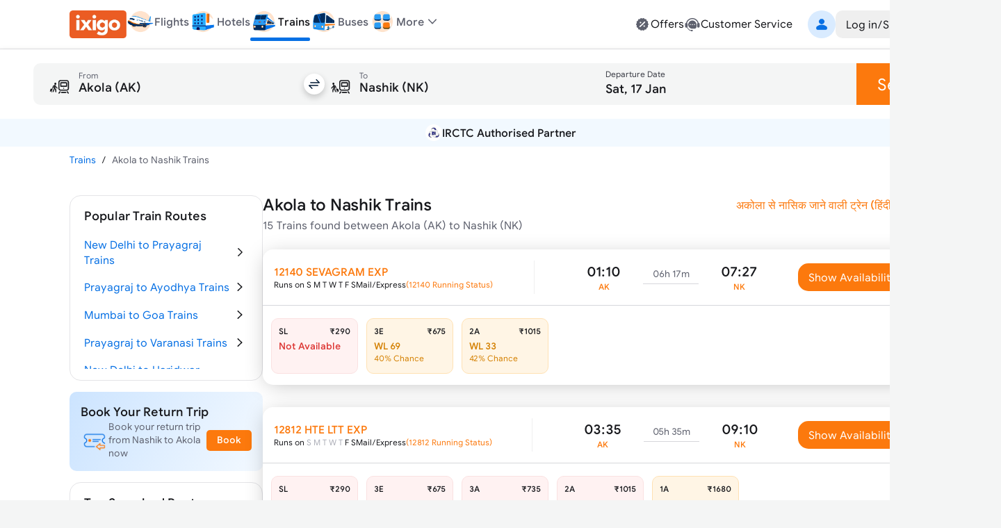

--- FILE ---
content_type: application/javascript
request_url: https://edge.ixigo.com/st/rail/_next/static/chunks/6307-c8f109220e4216c8.js
body_size: 17571
content:
"use strict";(self.webpackChunk_N_E=self.webpackChunk_N_E||[]).push([[6307],{8862:function(e,t,n){n.r(t),n.d(t,{default:function(){return c}});var i=n(28578),r=n(57437),a=n(2265),o=n(6083),l=n(97074),s=n(27229),c=function(e){var t=e.children,n=e.disabled,c=e.onChange,d=e.expanded,u=e.defaultExpanded,m=e.className,f=(0,a.useRef)(null!=d).current,v=(0,a.useState)(f?d:u),p=v[0],h=v[1],x=a.Children.toArray(t),g=x[0],b=x.slice(1),y=f?d:p,w=function(){f||h(function(e){return!e}),c&&c(!y)},N=(0,a.useMemo)(function(){return{expanded:y,toggle:w,disabled:n}},[y,c,n]),C=(0,o.c)("border-b border-tertiary last-of-type:border-b-transparent",m);return(0,r.jsxs)("div",(0,i.a)({className:C},{children:[(0,r.jsx)(l.A.Provider,(0,i.a)({value:N},{children:g})),(0,r.jsx)(s.Z,(0,i.a)({in:y,appear:!1},{children:b}))]}))};c.displayName="Accordion"},48089:function(e,t,n){n.r(t),n.d(t,{default:function(){return o}});var i=n(28578),r=n(57437),a=n(6083),o=function(e){var t=e.children,n=e.className,o=(0,i._)(e,["children","className"]),l=(0,a.c)("pt-5 pb-15",n);return(0,r.jsx)("div",(0,i.a)({className:l},o,{children:t}))}},97074:function(e,t,n){n.d(t,{A:function(){return i}});var i=n(2265).createContext({})},45228:function(e,t,n){n.r(t),n.d(t,{AccordionHead:function(){return s},default:function(){return s}});var i=n(28578),r=n(57437),a=n(2265),o=n(6083),l=n(97074),s=function(e){var t=e.children,n=e.className,s=e.expandIcon,c=(0,i._)(e,["children","className","expandIcon"]),d=a.useContext(l.A),u=d.expanded,m=d.toggle,f=d.disabled,v=(0,o.c)("py-10 gap-10 flex items-center min-h-[44px] h6 font-medium",!f&&"cursor-pointer xl:hover:bg-primary-over",n),p=(0,o.c)("transition-transform duration-150 justify-end",u?"rotate-180":"");return(0,r.jsxs)("div",(0,i.a)({className:v},c,{onClick:!f&&m},{children:[(0,r.jsx)("div",(0,i.a)({className:"flex-grow"},{children:t})),s&&(0,r.jsx)("div",(0,i.a)({className:p},{children:s}))]}))}},6348:function(e,t,n){n.d(t,{o:function(){return d}});var i=n(28578),r=n(57437),a=n(6083),o=n(2265),l=n(66333),s=n(30678),c=n(78418),d=o.forwardRef(function(e,t){var n=e.chipContent,o=e.className,d=e.icon,u=e.label,m=e.selected,f=e.showLabel,v=e.variant,p=(0,i._)(e,["chipContent","className","icon","label","selected","showLabel","variant"]),h=["soft","moderate","solid"].map(function(e){return(0,c.Rs)({variant:e,color:"brand",border:!0})}),x=h[0],g=h[1],b=h[2],y=(0,a.c)("flex flex-col items-center justify-center w-full","slim"!==v&&x.bg),w="px-20 py-5 mx-auto rounded-20",N=g.bg,C=x.color,j="h-1 w-[50px] rounded-b-[4px]",k=b.bg,T="flex absolute border-2 rounded-10",R=x.border,z=!1,I=!1;switch(v){case"fill":y+=" gap-0.5 px-0 pt-[11px] pb-[14px]",m&&(z=!0);break;case"slim":y+=" gap-[3px] px-0 pb-10",C="text-primary",R="border-inverse",m&&(I=!0)}return m||(N="",C="text-secondary"),""===n?T+=" -top-1 -right-1":T+=" bottom-[calc(50%-1px)] left-1/2",(0,r.jsxs)("div",(0,i.a)({className:(0,a.c)(y,o),ref:t},p,{children:[(0,r.jsx)("div",{className:I?(0,a.c)(j,k):j}),(0,r.jsx)("div",(0,i.a)({className:z?(0,a.c)(w,N):w},{children:(0,r.jsxs)("div",(0,i.a)({className:(0,a.c)("flex relative w-6 h-6 items-center justify-center",C)},{children:[(n||""===n)&&(0,r.jsx)(l.default,(0,i.a)({color:"critical",size:"sm",className:(0,a.c)(T,R),clickable:!1},{children:n})),d]}))})),f&&(0,r.jsx)(s.default,(0,i.a)({variant:"body-xs",className:(0,a.c)("font-500",C)},{children:u}))]}))});d.displayName="BottomNavigationItem"},17100:function(e,t,n){n.d(t,{K:function(){return s},o:function(){return l.o}});var i=n(28578),r=n(57437),a=n(2265),o=n(6083),l=n(6348),s=a.forwardRef(function(e,t){var n=e.children,l=e.className,s=e.onChange,c=e.showLabels,d=void 0===c||c,u=e.value,m=e.variant,f=void 0===m?"fill":m,v=(0,i._)(e,["children","className","onChange","showLabels","value","variant"]);return(0,r.jsx)("div",(0,i.a)({className:(0,o.c)("flex items-center",l),ref:t},v,{children:a.Children.map(n,function(e,t){if(!a.isValidElement(e))return null;var n=void 0===e.props.value?t:e.props.value,i=n===u;return a.cloneElement(e,{variant:f,selected:i,showLabel:void 0!==e.props.showLabel?e.props.showLabel:d,value:n,onClick:i?function(){return{}}:function(e){return s(e,n)}})})}))});s.displayName="BottomNavigation"},35313:function(e,t,n){n.r(t),n.d(t,{Carousel:function(){return u},CarouselItem:function(){return d}});var i=n(28578),r=n(57437),a=n(2265),o=n(6083);function l(e){var t=e.slides,n=e.activeSlide,l=e.onChange,s=e.className,c=(0,a.useState)(0),d=c[0],u=c[1];return(0,a.useEffect)(function(){n>2&&n<a.Children.count(t)-2?u((n-2)*10):n<=2?u(0):0!==d&&u(d)},[d,n]),(0,r.jsx)("div",(0,i.a)({className:"absolute w-[50px] mt-4 overflow-hidden ".concat(s)},{children:(0,r.jsx)("div",(0,i.a)({className:"flex items-center gap-5 will-change-transform transform transition duration-350 ease-cubic-bezier",style:{transform:"translate(-".concat(d,"px, 0px)")}},{children:a.Children.map(t,function(e,t){var i=n===t,a=(0,o.c)(i?"text-selection border-current bg-current rounded-10 h-[7px] w-[7px]":"bg-contrast rounded-10 h-5 w-5");return(0,r.jsx)("div",{className:"cursor-pointer focus:outline-none z-10 shrink-0 ".concat(a),onClick:function(){return l(t)}})})}))}))}function s(e){var t=e.slides,n=e.activeSlide,o=e.onChange,l=e.className;return(0,r.jsx)("div",(0,i.a)({className:"flex justify-center bg-contrast rounded-xl w-40 h-5  mt-4 p-0 order-4 ".concat(l)},{children:a.Children.map(t,function(e,t){return(0,r.jsx)("div",{className:"w-10 rounded-full cursor-pointer ".concat(n===t?"bg-selection-solid shrink-0":""),onClick:function(){return o(t)}},t)})}))}function c(e){var t=e.slides,n=e.type,o=e.scrollProgress,c=e.onChange,d=e.indicatorsClass,u=Math.floor(a.Children.count(t)*o/101);return(0,r.jsx)("div",(0,i.a)({className:"flex justify-center"},{children:"dot"===n?(0,r.jsx)(l,{slides:t,activeSlide:u,onChange:c,className:d}):(0,r.jsx)(s,{slides:t,activeSlide:u,onChange:c,className:d})}))}function d(e){var t=e.className,n=e.scrollSnapAlign,a=e.children;return(0,r.jsx)("div",(0,i.a)({className:"shrink-0 overflow-hidden rounded-xl ".concat(void 0===t?"":t),style:{scrollSnapAlign:n}},{children:a}))}function u(e){var t,n,l,s,d,u,m,f,v,p,h,x,g,b=e.buttonControls,y=e.nextControlIcon,w=e.prevControlIcon,N=e.indicatorsType,C=void 0!==N&&N,j=e.autoPlayDuration,k=e.className,T=e.scrollSnapAlign,R=void 0===T?"start":T,z=e.stopAutoPlayOnHover,I=e.gap,E=e.indicatorsClass,S=e.children,P=(n=(t={autoPlayDuration:j,stopAutoPlayOnHover:void 0!==z&&z}).stopAutoPlayOnHover,l=t.autoPlayDuration,s=(0,a.useRef)(null),d=(0,a.useRef)(null),m=(u=(0,a.useState)(0))[0],f=u[1],p=(v=(0,a.useState)(!0))[0],h=v[1],x=function(){var e=s.current;if(e){var t=e.scrollLeft,n=e.scrollWidth-e.clientWidth;return 0===t?f(0):t>n?f(100):void f(t/n*100)}},g=function(){var e=s.current;e&&(e.scrollLeft<=e.scrollWidth-e.clientWidth-100?e.scrollBy({left:e.clientWidth,top:0,behavior:"smooth"}):e.scrollTo(0,0))},(0,a.useEffect)(function(){var e=s.current;e&&e.addEventListener("scroll",x);var t=function(){return h(!1)},i=function(){return h(!0)},r=n?["touchstart","touchend","mouseenter","mouseleave"]:[],a=[t,i,t,i],o=d.current||e;return n&&r.forEach(function(e,t){o.addEventListener(e,a[t])}),function(){e&&e.removeEventListener("scroll",x),r.forEach(function(e,t){o.removeEventListener(e,a[t])})}},[n]),(0,a.useEffect)(function(){if(l>0&&p){var e=setInterval(function(){g()},l);return function(){return clearInterval(e)}}},[p,l]),{rootRef:d,carouselContainerRef:s,scrollToLeft:function(e){e.preventDefault();var t=s.current;t&&t.scrollBy({left:-t.clientWidth,top:0,behavior:"smooth"})},scrollToRight:function(e){e.preventDefault();var t=s.current;t&&t.scrollBy({left:t.clientWidth,top:0,behavior:"smooth"})},scrollProgress:m,onIndicatorClick:function(e){var t=s.current.offsetWidth;s.current.scrollLeft=e*t}}),A=P.carouselContainerRef,L=P.rootRef,_=P.scrollToLeft,D=P.scrollToRight,M=P.scrollProgress,Z=P.onIndicatorClick,O=function(e){var t=(0,o.c)("flex order-1 mx-5 bg-transparent focus:outline-none absolute top-1/2 -translate-y-1/2",e?"left-0":"right-0","flex order-2 mx-5 bg-transparent focus:outline-none cursor-pointer");return(0,r.jsx)("button",(0,i.a)({className:t,onClick:e?_:D},{children:e?w:y}))};return(0,r.jsxs)("div",(0,i.a)({className:"relative w-full my-auto mx-0",ref:L},{children:[(0,r.jsx)("div",(0,i.a)({className:"flex order-3 overflow-x-auto overscroll-x-contain snap-x snap-mandatory scroll-smooth no-scrollbar ".concat(void 0===k?"":k),ref:A,style:{gap:void 0===I?"20px":I}},{children:a.Children.map(S,function(e){return(0,a.isValidElement)(e)?(0,a.cloneElement)(e,{scrollSnapAlign:R}):null})})),b?(0,r.jsxs)(a.Fragment,{children:[0!==M&&O(!0),100!==M&&O(!1)]}):"",C?(0,r.jsx)(c,{type:C,slides:S,scrollProgress:M,onChange:function(e){return Z(e)},indicatorsClass:void 0===E?"":E}):""]}))}},21844:function(e,t,n){n.d(t,{Z:function(){return c}});var i=n(28578),r=n(57437),a=n(6083),o=n(2265),l=n(85324),s=n(78418),c=o.forwardRef(function(e,t){var n=e.as,o=e.overlay,c=e.disabled,u=e.name,m=e.required,f=e.readOnly,v=e.value,p=e.id,h=e.checked,x=e.defaultChecked,g=e.onChange,b=e.className,y=e.indeterminate,w=(0,i._)(e,["as","overlay","disabled","name","required","readOnly","value","id","checked","defaultChecked","onChange","className","indeterminate"]),N=s.TP.solid.selection,C=(0,l.u)({controlled:h,default:!!x}),j=C[0],k=C[1],T=y||j,R=(0,a.c)(!c&&(T?[N.hoverBg,N.color]:"hover:bg-primary-over"),!T&&"border",T?c?"bg-disabled text-disabled":N.bg:c?"border-disabled":"border-primary"),z=(0,a.c)(!o&&"relative","shrink-0 inline-flex items-center justify-center w-20 h-20 rounded",R,c&&"pointer-events-none",b);return(0,r.jsxs)(void 0===n?"span":n,(0,i.a)({className:z,ref:t},w,{children:[(0,r.jsx)("input",{disabled:c,id:p,type:"checkbox",className:"absolute opacity-0 w-full h-full inset-0 cursor-pointer",checked:j,defaultChecked:x,onChange:function(e){k(e.target.checked),g&&g(e)},value:v,name:u,required:m,readOnly:f}),T?(0,r.jsx)(d,{indeterminate:y}):null]}))});function d(e){var t=e.indeterminate;return(0,r.jsx)("svg",(0,i.a)({viewBox:"0 0 24 24",width:"1em",height:"1em",fill:"currentColor",className:"inline-block text-xl",xmlns:"http://www.w3.org/2000/svg"},{children:(0,r.jsx)("path",{fillRule:"evenodd",clipRule:"evenodd",d:t?"M6 12C6 11.4477 6.39175 11 6.875 11H17.125C17.6082 11 18 11.4477 18 12C18 12.5523 17.6082 13 17.125 13H6.875C6.39175 13 6 12.5523 6 12Z":"M17.7447 8.01068C18.0862 8.35715 18.0849 8.91765 17.742 9.26259L11.3148 15.8954C11.0545 16.1561 10.8362 16.25 10.6054 16.25C10.3746 16.25 10.179 16.1805 9.89432 15.8954L6.1731 11.7543C5.88436 11.362 5.96514 10.8075 6.35353 10.5158C6.74191 10.2241 7.29083 10.3057 7.57957 10.698L10.6054 14.0539L16.5055 8.00789C16.8484 7.66295 17.4033 7.6642 17.7447 8.01068Z"})}))}},59361:function(e,t,n){n.d(t,{D:function(){return o}});var i=n(28578),r=n(57437),a=n(6083);function o(e){var t=e.size,n=void 0===t?70:t,o=e.value,l=e.thickness,s=void 0===l?5:l,c=e.spin,d=e.className,u=e.slotProps,m=e.children,f=e.classes,v=e.spinDirection,p="clockwise"===(void 0===v?"clockwise":v),h=n/2,x=h-s,g=2*Math.PI*x,b=((100-Math.min(Math.max(Math.abs(void 0===o?30:o),0),100)*(p?1:-1))/100*g).toFixed(3),y=u||{},w=y.svg,N=y.progress,C=y.track,j=(0,a.c)("relative flex justify-center",void 0===d?"":d),k=(0,a.c)("-rotate-90",null==f?void 0:f.svg,null==w?void 0:w.className),T=(0,a.c)(null==f?void 0:f.track,null==C?void 0:C.className),R=(0,a.c)("stroke-current transition-all ease-linear",void 0!==c&&c?"animate-spin origin-center":"",null==f?void 0:f.progress,null==N?void 0:N.className);return(0,r.jsxs)("div",(0,i.a)({className:j},{children:[(0,r.jsxs)("svg",(0,i.a)({className:k,style:{width:n,height:n}},null==u?void 0:u.svg,{"data-testid":"circularProgress"},{children:[(0,r.jsx)("circle",(0,i.a)({cx:h,cy:h,fill:"transparent",r:x,stroke:"rgb(var(--border-secondary) / 1)",className:T,strokeWidth:s,"data-testid":"track"},null==u?void 0:u.track)),(0,r.jsx)("circle",(0,i.a)({className:R,cx:h,cy:h,fill:"transparent",r:x,strokeWidth:s,strokeDasharray:g,strokeDashoffset:b,strokeLinecap:"round","data-testid":"progress",style:{animationDirection:p?"":"reverse"}},null==u?void 0:u.progress))]})),(0,r.jsx)("div",(0,i.a)({className:"absolute flex justify-center items-center inset-0"},{children:m}))]}))}},27229:function(e,t,n){n.d(t,{Z:function(){return u}});var i=n(28578),r=n(57437),a=n(2265),o=n(77789),l=n(65663),s=n(6083);function c(e){if(!e)return 0;var t=e/36;return Math.round((4+15*Math.pow(t,.25)+t/5)*10)}function d(e,t){var n,i;return"auto"===e||null===e?300:"number"==typeof e?e:[o.d0,o.cn].includes(t)?null!==(n=e.enter)&&void 0!==n?n:300:null!==(i=e.exit)&&void 0!==i?i:300}var u=a.forwardRef(function(e,t){var n,u=e.collapsedSize,m=void 0===u?"0px":u,f=e.timeout,v=void 0===f?"auto":f,p=e.children,h=e.orientation,x=e.onEnter,g=e.onEntering,b=e.onExiting,y=e.onEntered,w=e.onExit,N=e.addEndListener,C=(0,i._)(e,["collapsedSize","timeout","children","orientation","onEnter","onEntering","onExiting","onEntered","onExit","addEndListener"]),j=(0,a.useRef)(),k=(0,l.u)(t,j),T=(0,a.useRef)(null),R=(0,a.useRef)(),z=(0,a.useRef)();(0,a.useEffect)(function(){return function(){clearTimeout(z.current)}},[]);var I="horizontal"===(void 0===h?"vertical":h),E=I?"width":"height",S=function(){var e=function(){return T.current?T.current[I?"clientWidth":"clientHeight"]:0};if(T.current&&I){T.current.style.position="absolute";var t=e();return T.current.style.position="",t}return e()},P="number"==typeof m?"".concat(m,"px"):m,A=(0,o.ZP)((0,i.a)((0,i.a)({timeout:"auto"===v?null:v},C),{onEnter:function(){var e=j.current;e&&(e.style[E]=P,x&&x())},onEntering:function(){var e=j.current;if(e){var t=S(),n=d(v,o.d0);"auto"===v&&(n=c(t),R.current=n),e.style.transition="".concat(E," ").concat(n,"ms cubic-bezier(0.4, 0, 0.2, 1) 0ms"),e.style[E]="".concat(t,"px"),g&&g()}},onExiting:function(){var e=j.current;if(e){var t=S(),n=d(v,o.d0);"auto"===v&&(n=c(t),R.current=n),e.style.transition="".concat(E," ").concat(n,"ms cubic-bezier(0.4, 0, 0.2, 1) 0ms"),e.style[E]=P,b&&b()}},onEntered:function(){var e=j.current;e&&(e.style[E]="auto",y&&y())},onExit:function(){var e=j.current;e&&(e.style[E]="".concat(S(),"px"),w&&w())},addEndListener:function(e){"auto"===v&&(clearTimeout(z.current),z.current=setTimeout(e,R.current||0)),N&&N(e)}})),L=A.status,_=A.childProps,D=(0,s.c)("flex",I?"w-auto h-full":"w-full"),M=(0,s.c)(I?"w-auto h-full":"w-full"),Z=((n={})[I?"minWidth":"minHeight"]=P,n),O=L===o.Wj&&!e.in,B=(0,s.c)(I?(0,s.c)("h-auto",L===o.cn?"w-auto":"w-0"):(0,s.c)(L===o.cn?"h-auto":"h-0"),L===o.cn?"overflow-visible":"overflow-hidden",O&&"0px"===P&&"invisible");return(0,r.jsx)("div",(0,i.a)({ref:k},_,{className:B,style:Z},{children:(0,r.jsx)("div",(0,i.a)({className:D,ref:T},{children:(0,r.jsx)("div",(0,i.a)({className:M},{children:p}))}))}))});u.displayName="Collapse"},47450:function(e,t,n){n.d(t,{N:function(){return s},o:function(){return c}});var i=n(28578),r=n(57437),a=n(30678),o=n(78418),l=n(6083),s=function(e){var t=e.content,n=e.onClick,a=e.className;return(0,r.jsx)("button",(0,i.a)({className:"text-sm bg-transparent ".concat(void 0===a?"":a),onClick:n,"data-testid":"action-button"},{children:t}))},c=function(e){var t=e.title,n=e.description,c=e.className,d=e.severity,u=e.icon,m=e.onClose,f=e.closeBtnContent,v=e.variant,p=void 0===v?"moderate":v,h=e.textColor,x=e.size,g=e.children,b=(0,o.bX)({variant:p,color:void 0===d?"success":d,border:"moderate"!==p?"border border-solid":"",interactive:!1}),y="solid"===p||"auto"===h?[]:["text-primary","text-secondary"],w=(0,l.c)("inline-alert flex h-auto w-full border-solid rounded-10 p-10 gap-5px","sm"===x?"body-xs":"body-sm",b,c);return(0,r.jsxs)("div",(0,i.a)({className:w},{children:[u,(0,r.jsxs)("div",(0,i.a)({className:(0,l.c)("grow",y[0])},{children:[t,n&&(0,r.jsx)(a.default,(0,i.a)({variant:"body-xs",as:"div",className:y[1]},{children:n})),g?(0,r.jsx)("div",(0,i.a)({className:"buttons flex gap-20 pt-5"},{children:g})):""]})),m&&f&&(0,r.jsx)(s,{content:f,onClick:m,className:"flex justify-top items-end h-fit pt-px ml-auto icon-md"})]}))}},38666:function(e,t,n){n.d(t,{Z:function(){return s}});var i=n(28578),r=n(57437),a=n(6083),o=n(2265),l={start:"items-start",center:"items-center"},s=o.forwardRef(function(e,t){var n=e.size,o=e.as,s=e.disabled,c=e.disablePadding,d=e.children,u=e.className,m=e.alignItems,f=void 0===m?"center":m,v=(0,i._)(e,["size","as","disabled","disablePadding","children","className","alignItems"]),p=(0,a.c)("flex relative gap-10",l[f],s?"grayscale pointer-events-none":"hover:bg-primary-over",!c&&"px-20 py-10","group list-".concat(void 0===n?"sm":n),"start"===f&&"list-start",u);return(0,r.jsx)(void 0===o?"div":o,(0,i.a)({className:p,role:"listitem"},v,{ref:t},{children:d}))});s.displayName="ListItem"},45136:function(e,t,n){n.d(t,{Z:function(){return l}});var i=n(28578),r=n(57437),a=n(6083),o={default:"group-[.list-lg]:size-50px size-40",icon:""},l=function(e){var t,n=e.type,l=e.as,s=e.className,c=e.children,d=(0,i._)(e,["type","as","className","children"]),u=(0,a.c)("inline-flex shrink-0",null!==(t=o[void 0===n?"icon":n])&&void 0!==t?t:o.default,"group-[.list-start.list-sm]:mt-1 group-[.list-start]:mt-2",s);return(0,r.jsx)(void 0===l?"div":l,(0,i.a)({className:u},d,{children:c}))};l.displayName="ListItemIcon"},98938:function(e,t,n){n.d(t,{F:function(){return l},Z:function(){return l}});var i=n(28578),r=n(57437),a=n(6083),o=n(30678),l=function(e){var t=e.as,n=e.className,l=e.children,s=e.primary,c=e.secondary,d=e.meta,u=e.disabled,m=(0,i._)(e,["as","className","children","primary","secondary","meta","disabled"]),f=(0,a.c)("flex flex-col flex-auto","pt-1 pb-5px group-[.list-sm]:py-px",n),v=u?"text-disabled":"text-secondary";return(0,r.jsxs)(void 0===t?"div":t,(0,i.a)({className:f},m,{children:[null!=s||null!=l||null!=d?(0,r.jsxs)(o.default,(0,i.a)({variant:"body-md",className:(0,a.c)("flex group-[.list-lg]:body-lg",u?"text-disabled":"text-primary")},{children:[s||l,null!=d?d.type===o.default?d:(0,r.jsx)(o.default,(0,i.a)({as:"span",variant:"body-xs",className:(0,a.c)("ml-auto group-[.list-lg]:body-sm",v)},{children:d})):null]})):null,null!=c?c.type===o.default?c:(0,r.jsx)(o.default,(0,i.a)({variant:"body-sm",className:v},{children:c})):null]}))};l.displayName="ListItemText"},26867:function(e,t,n){n.d(t,{Z:function(){return h}});var i=n(28578),r=n(57437),a=n(2265),o=n(86436),l=function(e){var t=(0,a.useRef)(e);return(0,a.useEffect)(function(){t.current=e},[e]),(0,a.useCallback)(function(){for(var e=[],n=0;n<arguments.length;n++)e[n]=arguments[n];return t.current.apply(t,e)},[])},s=n(6083),c=n(15685),d=n(65663),u={"top-start":["bottom-end","bottom-start"],top:"bottom","top-end":["bottom-start","bottom-end"],"bottom-start":["top-end","top-start"],bottom:"top","bottom-end":["top-start","top-end"],"left-start":"right-end",left:"right","left-end":"right-start","right-start":"left-end",right:"left","right-end":"left-start"},m=function(e){var t=e.placement,n=e.referenceHeight,i=e.referenceWidth,r=e.tooltipHeight,a=e.tooltipWidth,o=0,l=0;switch(t){case"bottom":case"bottom-start":case"bottom-end":o=-7.5,l="bottom-start"===t?i/2-7.5:"bottom-end"===t?a-i/2-7.5:a/2-7.5;break;case"top":case"top-start":case"top-end":o=r-7.5,l="top-start"===t?i/2-7.5:"top-end"===t?a-i/2-7.5:a/2-7.5;break;case"right":case"right-start":case"right-end":l=-7.5,o="right-start"===t?n/2-7.5:"right-end"===t?r-n/2-7.5:r/2-7.5;break;case"left":case"left-start":case"left-end":l=a-7.5,o="left-start"===t?n/2-7.5:"left-end"===t?r-n/2-7.5:r/2-7.5}return{x:l,y:o}};function f(e){var t=e.getBoundingClientRect();return{top:t.top+window.pageYOffset,right:t.right+window.pageXOffset,bottom:t.bottom+window.pageYOffset,left:t.left+window.pageXOffset,height:t.height,width:t.width,box:t}}var v=function(e){var t=e.placement,n=e.popoverRef,i=e.referenceRef,r=e.padding,a=void 0===r?0:r,o=e.arrow,l=f(n.current),s=l.height,c=l.width,d=l.box,v=f(i.current),p=v.left,h=v.right,x=v.top,g=v.bottom,b=v.height,y=v.width;t=function(e){var t=e.tooltip,n=e.reference,i=e.padding,r=e.placement,a=t.height,o=t.width,l=n.left,s=n.top,c=n.bottom,d=n.right,m=n.width,f=n.height;function v(e){switch(e){case"bottom":case"bottom-start":case"bottom-end":t=c+i,n="bottom-start"===e?l:"bottom-end"===e?d-o:l-(o-m)/2;break;case"top":case"top-start":case"top-end":t=s-a-i,n="top-start"===e?l:"top-end"===e?d-o:l-(o-m)/2;break;case"right":case"right-start":case"right-end":n=d+i,t="right-start"===e?s:"right-end"===e?c-a:s-(a-f)/2;break;case"left":case"left-start":case"left-end":n=l-o-i,t="left-start"===e?s:"left-end"===e?c-a:s-(a-f)/2}var t,n,r=n+o,u=t+a;return t>=0&&u<=window.innerHeight&&n>=0&&r<=window.innerWidth}if(v(r))return r;var p=u[r];if("string"==typeof p)return p;for(var h=0;h<p.length;h++){var x=p[h];if(v(x))return x}return r}({tooltip:d,reference:v.box,padding:a,placement:t});var w=0,N=0;switch(t){case"bottom-start":w=g+a,N=p;break;case"bottom":w=g+a,N=p-(c-y)/2;break;case"bottom-end":w=g+a,N=h-c;break;case"top-start":w=x-s-a,N=p;break;case"top":w=x-s-a,N=p-(c-y)/2;break;case"top-end":w=x-s-a,N=h-c;break;case"left-start":w=x,N=p-c-a;break;case"left":w=x-(s-b)/2,N=p-c-a;break;case"left-end":w=g-s,N=p-c-a;break;case"right-start":w=x,N=h+a;break;case"right":w=x-(s-b)/2,N=h+a;break;case"right-end":w=g-s,N=h+a}var C={x:N=N>0?N:0,y:w=w>0?w:0};return o?{popoverCoords:C,arrowCoords:m({placement:t,referenceHeight:b,referenceWidth:y,tooltipHeight:s,tooltipWidth:c})}:{popoverCoords:C}},p=function(e){var t,n,o,u,m,f,p,h,x,g,b,y,w,N,C,j=e.children,k=e.show,T=e.placement,R=void 0===T?"bottom":T,z=e.referenceRef,I=e.arrow,E=e.padding,S=void 0===E?10:E,P=e.onClose,A=e.hover,L=e.className,_=e.classes,D=(0,i._)(e,["children","show","placement","referenceRef","arrow","padding","onClose","hover","className","classes"]),M=(0,a.useRef)(),Z=(0,a.useState)({}),O=Z[0],B=Z[1],H=(0,a.useState)({}),W=H[0],F=H[1],q=(0,a.useState)(!k),V=q[0],X=q[1],U=(o=void 0===(n=(t={}).threshold)?0:n,m=void 0===(u=t.root)?null:u,p=void 0===(f=t.rootMargin)?"0%":f,x=(h=(0,a.useState)())[0],g=h[1],b=function(e){g(e[0])},y=null==M?void 0:M.current,(0,a.useEffect)(function(){if(window.IntersectionObserver&&y){var e=new IntersectionObserver(b,{threshold:o,root:m,rootMargin:p});return e.observe(y),function(){return e.disconnect()}}},[y,JSON.stringify(o),m,p]),x),Y=!!(null==U?void 0:U.isIntersecting);(0,a.useEffect)(function(){if(M.current&&z.current){if(k){var e=v({placement:R,popoverRef:M,referenceRef:z,arrow:I,padding:S}),t=e.popoverCoords,n=e.arrowCoords,i="translate3d(".concat(t.x,"px, ").concat(t.y,"px, 0)");I&&F({transform:"translate3d(".concat(n.x,"px, ").concat(n.y,"px, 0) rotate(45deg)")}),B({transform:i,visibility:"visible"})}else B({}),F({})}},[k,Y,R,z,I,S]);var K=function(e){P&&k&&P(e)},$=(0,a.useCallback)(function(){X(!1)},[]),G=(0,a.useCallback)(function(){X(!0)},[]),J=(void 0===w&&(w="mousedown"),N=(0,a.useRef)(null),C=l(function(e){var t=N.current;!t||t.contains(e.target)||K(e)}),(0,a.useCallback)(function(e){N.current&&document.removeEventListener(w,C),N.current=e,N.current&&document.addEventListener(w,C)},[w,C])),Q=(0,d.u)(M,J);return z.current&&(k||!V)?(0,r.jsx)(c.Z,(0,i.a)({in:k,onExited:G,onEnter:$},{children:(0,r.jsxs)("div",(0,i.a)({role:"tooltip",className:"absolute top-0 left-0 invisible z-[1400] ".concat(void 0===L?"":L),"data-testid":"popover-parent",style:O,ref:Q,onMouseLeave:A?K:void 0},D,{children:[j,I&&(0,r.jsx)("div",{"data-testid":"popover-arrow",className:(0,s.c)("bg-inherit top-0 left-0 h-15 w-15 absolute",(void 0===_?{}:_).tip),style:W})]}))})):null},h=function(e){var t=e.show,n=e.children,a=(0,i._)(e,["show","children"]);return(0,r.jsx)(o.Z,{children:(0,r.jsx)(p,(0,i.a)({show:t},a,{children:n}))})}},49726:function(e,t,n){n.d(t,{Z:function(){return c}});var i=n(28578),r=n(57437),a=n(6083),o=n(2265),l=n(85324),s=n(80949),c=o.forwardRef(function(e,t){var n=e.as,c=e.overlay,d=e.disabled,u=e.name,m=e.required,f=e.readOnly,v=e.value,p=e.id,h=e.checked,x=e.defaultChecked,g=e.onChange,b=e.className,y=(0,i._)(e,["as","overlay","disabled","name","required","readOnly","value","id","checked","defaultChecked","onChange","className"]),w=(0,o.useContext)(s.R),N=void 0===h&&v?String(null==w?void 0:w.value)===String(v):h,C=null!=u?u:null==w?void 0:w.name,j=(0,l.u)({controlled:N,default:!!x}),k=j[0],T=j[1],R=(0,a.c)(k?"hover:bg-selection-outline-over":"hover:bg-primary-over",d?"border-disabled":k?"border-selection-outline":"border-primary"),z=(0,a.c)(!c&&"relative","shrink-0 inline-flex items-center justify-center w-20 h-20 rounded-full border",R,d&&"pointer-events-none",b),I=(0,a.c)("w-3/5 h-3/5 rounded-full transition transform bg-current",d?"text-disabled":"text-selection-outline",k?"scale-100":"scale-0");return(0,r.jsxs)(void 0===n?"span":n,(0,i.a)({className:z},y,{ref:t},{children:[(0,r.jsx)("input",{name:C,disabled:d,id:p,type:"radio",className:"absolute opacity-0 w-full h-full inset-0 cursor-pointer z-1",checked:N,defaultChecked:x,onChange:function(e){var t;e.nativeEvent.defaultPrevented||(T(e.target.checked),g&&g(e),null===(t=null==w?void 0:w.onChange)||void 0===t||t.call(w,e))},value:String(v),required:m,readOnly:f}),(0,r.jsx)("span",{className:I})]}))})},9482:function(e,t,n){n.d(t,{Z:function(){return s}});var i=n(28578),r=n(57437),a=n(2265),o=n(85324),l=n(80949);function s(e){var t=e.children,n=e.value,s=e.name,c=e.defaultValue,d=e.onChange,u=(0,o.u)({controlled:n,default:c}),m=u[0],f=u[1],v=(0,a.useMemo)(function(){return{value:m,name:s,onChange:function(e){!e.nativeEvent.defaultPrevented&&(f(e.target.value),d&&d(e))}}},[m,s,d,f]);return(0,r.jsx)(l.R.Provider,(0,i.a)({value:v},{children:t}))}},60784:function(e,t,n){n.d(t,{Z:function(){return c}});var i=n(28578),r=n(57437),a=n(6083),o=n(2265),l=n(85324),s={sm:{track:"p-[1px] w-30",thumb:"w-15 h-15",thumbActive:"translate-x-[13px]"},lg:{track:"w-[50px] p-[3px]",thumb:"w-6 h-6",thumbActive:"translate-x-20"}},c=o.forwardRef(function(e,t){var n=e.as,o=e.overlay,c=e.disabled,d=e.name,u=e.required,m=e.readOnly,f=e.value,v=e.id,p=e.checked,h=e.defaultChecked,x=e.checkedIcon,g=e.uncheckedIcon,b=e.onChange,y=e.className,w=e.size,N=(0,i._)(e,["as","overlay","disabled","name","required","readOnly","value","id","checked","defaultChecked","checkedIcon","uncheckedIcon","onChange","className","size"]),C=(0,l.u)({controlled:p,default:!!h}),j=C[0],k=C[1],T=(0,a.c)(!o&&"relative","shrink-0 inline-flex items-center justify-center rounded-full group/switch",c&&"pointer-events-none",y),R=s[w||"lg"],z=(0,a.c)("relative rounded-full transition flex",R.track,c?"bg-disabled":j?"bg-selection-solid":"bg-dark"),I=(0,a.c)("bg-primary rounded-full inline-flex items-center transition-all",R.thumb,c?"text-disabled":j?"text-selection group-hover/switch:bg-selection-over":"text-secondary group-hover/switch:bg-primary-over",j?R.thumbActive:"translate-x-0");return(0,r.jsxs)(void 0===n?"span":n,(0,i.a)({className:T,ref:t},N,{children:[(0,r.jsx)("span",(0,i.a)({className:z},{children:(0,r.jsx)("span",(0,i.a)({className:I},{children:j?x:g}))})),(0,r.jsx)("input",{disabled:c,id:v,type:"checkbox",className:"absolute opacity-0 w-full h-full inset-0 cursor-pointer",checked:j,defaultChecked:h,onChange:function(e){k(e.target.checked),b&&b(e)},value:String(f),name:d,required:u,readOnly:m})]}))})},64911:function(e,t,n){n.d(t,{Z:function(){return c}});var i=n(28578),r=n(57437),a=n(2265),o=n(26867),l=n(6083),s=n(30678),c=function(e){var t=e.hover,n=e.title,c=e.body,d=e.placement,u=e.action,m=e.arrow,f=e.className,v=e.closeIcon,p=e.children,h=e.classes,x=e.enterDelay,g=void 0===x?300:x,b=e.leaveDelay,y=void 0===b?500:b,w=(0,a.useState)(!1),N=w[0],C=w[1],j=(0,a.useRef)(),k=(0,a.useRef)(null),T=(0,a.useRef)(null),R=function(){C(!0)},z=function(){clearTimeout(k.current),clearTimeout(T.current),C(!1)},I=function(){clearTimeout(k.current),clearTimeout(T.current),g?k.current=setTimeout(function(){R()},g):R()},E=function(){clearTimeout(k.current),clearTimeout(T.current),T.current=setTimeout(function(){z()},y)},S=(0,i.a)((0,i.a)({},p.props),{onMouseEnter:t?I:void 0,onMouseLeave:t?E:void 0,onClick:t?p.props.onClick:R,ref:j,onFocus:I,onBlur:E});return(0,r.jsxs)(a.Fragment,{children:[a.cloneElement(p,S),(0,r.jsx)(o.Z,(0,i.a)({show:N,referenceRef:j,hover:t,placement:void 0===d?"bottom":d,arrow:m,onClose:z,onMouseEnter:t?I:void 0,className:(0,l.c)("shadow bg-primary p-15",f),classes:h},{children:(0,r.jsxs)("div",{children:[(0,r.jsxs)("div",(0,i.a)({className:"w-full flex justify-between"},{children:[(0,r.jsx)(s.default,(0,i.a)({variant:"body-xs",as:"span"},{children:n})),!t&&v?(0,r.jsx)("div",(0,i.a)({"data-testid":"tooltip-close",className:"w-20 h-20 pl-5",onClick:function(){return C(!1)}},{children:v})):""]})),c&&(0,r.jsx)("div",(0,i.a)({className:"mt-5"},{children:c})),u&&(0,r.jsx)("div",(0,i.a)({className:"mt-15"},{children:u}))]})}))]})}},46307:function(e,t,n){let i;n.r(t),n.d(t,{Accordion:function(){return $.default},AccordionBody:function(){return Y.default},AccordionHead:function(){return K.default},Backdrop:function(){return H.Z},BottomNavigation:function(){return S.K},BottomNavigationItem:function(){return P.o},Bottomsheet:function(){return B.default},Button:function(){return a.default},ButtonBase:function(){return d.X},Calendar:function(){return M.Z},Carousel:function(){return A.Carousel},CarouselItem:function(){return A.CarouselItem},Checkbox:function(){return N.Z},Chip:function(){return I.default},CircularProgress:function(){return Q.D},Collapse:function(){return q.Z},Connector:function(){return em},Content:function(){return ed},Dialog:function(){return O.ZP},DialogActions:function(){return O.kX},DialogContent:function(){return O.cZ},DialogContentText:function(){return O.fS},DialogTitle:function(){return O.$N},Fade:function(){return W.Z},IconButton:function(){return f},Indicator:function(){return eg},InlineAlert:function(){return T.o},InlineAlertActions:function(){return T.N},Input:function(){return v.Z},InputAdornment:function(){return v.o},Item:function(){return eo},ListItem:function(){return V.Z},ListItemIcon:function(){return X.Z},ListItemText:function(){return U.Z},ModalUnStyled:function(){return Z.default},ModalUnstyled:function(){return Z.default},NavigationAction:function(){return R.Lo},NavigationContainer:function(){return R.tS},NavigationHeader:function(){return R.B5},NavigationTitle:function(){return R.wS},NumberSelector:function(){return _},OppositeContent:function(){return ey},Popover:function(){return z.Z},Portal:function(){return E.Z},Radio:function(){return j.Z},RadioGroup:function(){return k.Z},Ripple:function(){return ee.H},Root:function(){return eN},Separator:function(){return eb},Slide:function(){return F.default},Slider:function(){return J},Switch:function(){return C.Z},Tab:function(){return y.default},TabList:function(){return b.default},TabPanel:function(){return g.default},Tabs:function(){return h.default},TileContent:function(){return M.Y},Toaster:function(){return eJ},Tooltip:function(){return w.Z},TravellerSelector:function(){return D},Typography:function(){return p.default},toast:function(){return eX},useTabContext:function(){return x.u}});var r,a=n(63631),o=n(28578),l=n(57437),s=n(78418),c=n(6083),d=n(76173),u=n(2265),m={sm:["min-h-30px icon-md p-0.5","-ml-5px","-mr-5px"],md:["min-h-40 icon-md p-2","-ml-2.5","-mr-2.5"],lg:["min-h-50px icon-md p-3","-ml-15px","-mr-15px"],xl:["min-h-[60px] icon-xl p-3","-ml-15px","-mr-15px"],base:["min-h-9 icon-lg","-ml-1.5","-mr-1.5"]},f=(0,u.forwardRef)(function(e,t){var n=e.variant,i=void 0===n?"flat":n,r=e.color,a=e.size,u=e.className,f=e.disabled,v=void 0!==f&&f,p=e.radius,h=e.edge,x=(0,o._)(e,["variant","color","size","className","disabled","radius","edge"]),g=(0,s.bX)({variant:i,color:void 0===r?"neutral":r,disabled:v}),b=m[void 0===a?"base":a],y=(0,c.c)("inline-flex items-center justify-center aspect-square rounded-5 border-1.5",g,"outlined"!==i&&"border-transparent","full"===p&&"rounded-full",b[0],h&&b["start"===h?1:2],u);return(0,l.jsx)(d.X,(0,o.a)({ref:t,className:y,disabled:v},x))});f.displayName="IconButton";var v=n(58347),p=n(30678),h=n(3233),x=n(99821),g=n(32468),b=n(79770),y=n(79481),w=n(64911),N=n(21844),C=n(60784),j=n(49726),k=n(9482),T=n(47450),R=n(70434),z=n(26867),I=n(66333),E=n(86436),S=n(17100),P=n(6348),A=n(35313);function L(e){var t=e.disabled,n=e.onClick,i=e.content,r=e.isActive,a=e.className,s=(0,o._)(e,["disabled","onClick","content","isActive","className"]),d=(0,c.c)("py-1.5 px-2.5 rounded-10",r?t?"border":"bg-selection-solid text-selection-solid":"bg-transparent",t?"text-disabled":!r&&"text-primary",a);return(0,l.jsx)("button",(0,o.a)({className:d,onClick:n,"data-testid":i},s,{children:i}))}function _(e){var t=e.max,n=e.min,i=e.maxAllowedValue,r=e.onClick,a=e.currentValue,s=e.className;return(0,l.jsx)("div",(0,o.a)({className:void 0===s?"":s},{children:Array.from({length:t-n+1},function(e,t){return t+n}).map(function(e){return(0,l.jsx)(L,{disabled:i<e,onClick:function(){return a!==e&&r(e)},isActive:a===e,content:e,className:"min-w-[35px]"},e)})}))}function D(e){var t,n,i=e.travellerType,r=e.title,a=e.subtext,s=e.max,c=e.maxAllowedTraveller,d=e.min,m=e.defaultValue,f=e.onClick,v=function(){switch(i){case"adult":return{title:"Adults",subtext:"Age 12 yr or above",minRange:1,maxRange:9};case"children":return{title:"Children",subtext:"Age 2 - 12 yr",minRange:0,maxRange:8};case"infant":return{title:"Infant",subtext:"Below 2yr",minRange:0,maxRange:4};default:return{title:r,subtext:a,minRange:d,maxRange:s}}}(),h=(0,u.useState)((t=v.minRange,n=v.maxRange,isNaN(m)?t:Math.max(Math.min(m,n),t))),x=h[0],g=h[1],b=function(e){e>c||(f&&f(e),g(e))};return(0,l.jsxs)("div",(0,o.a)({className:"flex flex-col max-w-fit min-w-[315px]","data-testid":"traveller-selector"},{children:[(0,l.jsxs)("div",(0,o.a)({className:"flex  items-center justify-between"},{children:[(0,l.jsx)(p.default,(0,o.a)({variant:"body-md",fontWeight:"normal",className:"text-primary","data-testid":"title"},{children:v.title})),(0,l.jsx)(p.default,(0,o.a)({variant:"body-xs",fontWeight:"normal",className:"text-secondary","data-testid":"subtext"},{children:v.subtext}))]})),(0,l.jsx)("div",(0,o.a)({className:"mt-2"},{children:(0,l.jsx)(_,{max:v.maxRange,min:v.minRange,maxAllowedValue:c,onClick:function(e){return b(e)},currentValue:x})}))]}))}var M=n(36416),Z=n(36571),O=n(56766),B=n(29936),H=n(67326),W=n(15685),F=n(54349),q=n(27229),V=n(38666),X=n(45136),U=n(98938),Y=n(48089),K=n(45228),$=n(8862),G=n(92667);(0,G.s)("  /* Removing the default appearance */\n  .thumb,\n  .thumb::-webkit-slider-thumb {\n    -webkit-appearance: none;\n  }\n  .thumb {\n    pointer-events: none;\n  }\n  /* For Chrome browsers */\n  .thumb::-webkit-slider-thumb {\n    --tw-bg-opacity: 1;\n    background-color: rgb(255 255 255 / var(--tw-bg-opacity));\n    border: none;\n    border-radius: 50%;\n    --tw-text-opacity: 1;\n    color: rgb(var(--text-selection) / var(--tw-text-opacity));\n    box-shadow: 0 0 1px 2px currentColor;\n    cursor: pointer;\n    height: 24px;\n    width: 24px;\n    margin-top: 4px;\n    pointer-events: all;\n    position: relative;\n}\n  /* For Firefox browsers */\n  .thumb::-moz-range-thumb {\n    --tw-bg-opacity: 1;\n    background-color: rgb(255 255 255 / var(--tw-bg-opacity));\n    border: none;\n    border-radius: 50%;\n    --tw-text-opacity: 1;\n    color: rgb(var(--text-selection) / var(--tw-text-opacity));\n    box-shadow: 0 0 1px 2px currentColor;\n    cursor: pointer;\n    height: 24px;\n    width: 24px;\n    margin-top: 4px;\n    pointer-events: all;\n    position: relative;\n}");var J=u.forwardRef(function(e,t){var n=e.min,i=e.max,r=e.startFixed,a=e.endFixed,s=e.className,d=e.step,m=e.minFilteredValue,f=e.maxFilteredValue,v=e.onChange,p=(0,u.useState)(m||n),h=p[0],x=p[1],g=(0,u.useState)(f||i),b=g[0],y=g[1],w=(0,u.useRef)(m||n),N=(0,u.useRef)(f||i),C=(0,u.useRef)(null),j=function(){"function"==typeof v&&v(h,b)};(0,u.useEffect)(function(){m||f||(w.current=n,N.current=i,x(n),y(i))},[m,f]);var k=(0,u.useCallback)(function(e){return Math.round((e-n)/(i-n)*100)},[n,i]);(0,u.useEffect)(function(){var e=k(h),t=k(N.current);C.current&&(C.current.style.left="".concat(e,"%"),C.current.style.width="".concat(t-e,"%"))},[h,k]),(0,u.useEffect)(function(){var e=k(w.current),t=k(b);C.current&&(C.current.style.width="".concat(t-e,"%"))},[b,k]);var T=(0,c.c)(["relative","w-full"]);return(0,l.jsxs)("div",(0,o.a)({ref:t,className:s},{children:[r?"":(0,l.jsx)("input",{type:"range",min:n,max:i,value:h,step:d,onChange:function(e){var t=Math.min(Number(e.target.value),b-1);x(t),w.current=t},onMouseUp:j,onTouchEnd:j,className:"thumb absolute h-0 left-0 outline-none z-[3] w-full",style:{zIndex:h>i-100&&"5"}}),a?"":(0,l.jsx)("input",{type:"range",min:n,max:i,value:b,step:d,onChange:function(e){var t=Math.max(Number(e.target.value),h+1);y(t),N.current=t},onMouseUp:j,onTouchEnd:j,className:"thumb absolute h-0 right-0 outline-none z-[4] w-full"}),(0,l.jsxs)("div",(0,o.a)({className:T},{children:[(0,l.jsx)("div",{className:"absolute rounded-30 h-px z-[1] w-full border-b border-tertiary"}),(0,l.jsx)("div",{ref:C,className:"absolute right-0 rounded-30 h-[3px] z-[2] text-selection bg-current"}),(0,l.jsx)("div",(0,o.a)({className:"absolute left-0 text-secondary text-sm mt-20"},{children:h})),(0,l.jsx)("div",(0,o.a)({className:"absolute right-0 text-secondary text-sm mt-20"},{children:b}))]}))]}))});J.displayName="Slider";var Q=n(59361),ee=n(84268),et=u.createContext({});function en(){return u.useContext(et)}var ei={vertical:{baseClass:"relative gap-x-10 grow",position:{start:{item:"grid grid-cols-[1fr_auto] text-end",content:"col-start-1 row-start-1",separator:"col-start-2 row-start-1"},end:{item:"grid grid-cols-[auto_1fr] text-start",content:"col-start-2 row-start-1",separator:"col-start-1 row-start-1"},alternate:{item:"grid grid-cols-[minmax(0,1fr)_auto_minmax(0,1fr)]"},"alternate-reverse":{item:"grid grid-cols-[minmax(0,1fr)_auto_minmax(0,1fr)]"}}},horizontal:{baseClass:"relative gap-y-10 grow",position:{start:{item:"grid grid-rows-[1fr_auto]",content:"row-start-1 row-end-2",separator:"row-start-2 row-end-3"},end:{item:"grid grid-rows-[auto_1fr]",content:"row-start-2 row-end-3",separator:"row-start-1 row-end-2"},alternate:{item:"grid grid-rows-[minmax(0,1fr)_auto_minmax(0,1fr)]"},"alternate-reverse":{item:"grid grid-rows-[minmax(0,1fr)_auto_minmax(0,1fr)]"}}}},er=u.createContext({});function ea(){return u.useContext(er)}var eo=(0,u.forwardRef)(function(e,t){var n,i,r=e.children,a=e.orientation,s=void 0===a?"vertical":a,d=(0,o._)(e,["children","orientation"]),m=d.className,f=d.itemIndex,v=void 0===f?0:f,p=d.completed,h=void 0!==p&&p,x=d.color,g=void 0===x?"neutral":x,b=d.contentPosition,y=void 0===b?"start":b,w=(0,o._)(d,["className","itemIndex","completed","color","contentPosition"]),N=ea(),C=N.contentPosition,j=void 0===C?y:C,k=N.orientation,T=void 0===k?s:k,R=(0,u.useMemo)(function(){return{itemIndex:v,color:g,completed:h,itemOrientation:s,contentPosition:y}},[v,g,h,s,y]),z=ei[T],I=(0,c.c)("".concat(T," timeline-item"),z.baseClass,void 0===m?"":m,null===(i=null===(n=null==z?void 0:z.position)||void 0===n?void 0:n[j])||void 0===i?void 0:i.item);return(0,l.jsx)(et.Provider,(0,o.a)({value:R},{children:(0,l.jsx)("li",(0,o.a)({className:I},w,{role:"listitem","data-testid":"TimelineItemRoot","data-iui-name":"TimelineItem",ref:t},{children:r}))}))});eo.displayName="TimelineItem";var el=n(76358);(0,G.s)("/* for the vertical direction */\n.vertical.timeline-item .vertical.timeline-middle.alternate,\n.vertical.timeline-item .vertical.timeline-middle.alternate-reverse {\n    grid-column-start: 2;\n    grid-row-start: 1\n}\n[data-iui-name='Timeline']:has(.vertical.timeline-item .timeline-iui-opp-content)\n  .vertical.timeline-item {\n    display: grid;\n    grid-template-columns: 1fr auto 1fr\n}\n[data-iui-name='Timeline']:has(.vertical.timeline-item .timeline-iui-opp-content)\n  .vertical.timeline-item\n  .timeline-middle {\n    grid-column-start: 2;\n    grid-row-start: 1\n}\n[data-iui-name='Timeline']:has(.vertical.timeline-item .timeline-iui-opp-content)\n  .vertical.timeline-item\n  .timeline-iui-content.start {\n    grid-column-start: 1;\n    grid-row-start: 1\n}\n[data-iui-name='Timeline']:has(.vertical.timeline-item .timeline-iui-opp-content)\n  .vertical.timeline-item\n  .timeline-iui-opp-content.start {\n    grid-column-start: 3;\n    grid-row-start: 1\n}\n[data-iui-name='Timeline']:has(.vertical.timeline-item .timeline-iui-opp-content)\n  .vertical.timeline-item\n  .timeline-iui-content.end {\n    grid-column-start: 3;\n    grid-row-start: 1;\n    align-items: flex-start;\n    justify-self: start\n}\n[data-iui-name='Timeline']:has(.vertical.timeline-item .timeline-iui-opp-content)\n  .vertical.timeline-item\n  .timeline-iui-opp-content.end {\n    grid-column-start: 1;\n    grid-row-start: 1\n}\n[data-iui-name='Timeline']\n  .vertical.timeline-item:nth-of-type(odd)\n  .timeline-iui-content.alternate {\n    grid-column-start: 1;\n    grid-row-start: 1;\n    align-items: flex-end\n}\n[data-iui-name='Timeline']\n  .vertical.timeline-item:nth-of-type(even)\n  .timeline-iui-content.alternate {\n    grid-column-start: 3;\n    grid-row-start: 1;\n    align-items: flex-start\n}\n[data-iui-name='Timeline']\n  .vertical.timeline-item:nth-of-type(odd)\n  .timeline-iui-opp-content.alternate {\n    grid-column-start: 3;\n    grid-row-start: 1\n}\n[data-iui-name='Timeline']\n  .vertical.timeline-item:nth-of-type(even)\n  .timeline-iui-opp-content.alternate {\n    grid-column-start: 1;\n    grid-row-start: 1\n}\n[data-iui-name='Timeline']\n  .vertical.timeline-item:nth-of-type(odd)\n  .timeline-iui-content.alternate-reverse {\n    grid-column-start: 3;\n    grid-row-start: 1;\n    align-items: flex-start\n}\n[data-iui-name='Timeline']\n  .vertical.timeline-item:nth-of-type(even)\n  .timeline-iui-content.alternate-reverse {\n    grid-column-start: 1;\n    grid-row-start: 1;\n    align-items: flex-end\n}\n/* for the horizontal direction */\n.horizontal.timeline-item .horizontal.timeline-middle.alternate,\n.horizontal.timeline-item .horizontal.timeline-middle.alternate-reverse {\n    grid-column-start: 1;\n    grid-row-start: 2\n}\n[data-iui-name='Timeline']:has(.horizontal.timeline-item .timeline-iui-opp-content)\n  .horizontal.timeline-item {\n    display: grid;\n    grid-template-rows: 1fr auto 1fr\n}\n[data-iui-name='Timeline']:has(.horizontal.timeline-item .timeline-iui-opp-content)\n  .horizontal.timeline-item\n  .timeline-middle {\n    grid-column-start: 1;\n    grid-row-start: 2\n}\n[data-iui-name='Timeline']:has(.horizontal.timeline-item .timeline-iui-opp-content)\n  .horizontal.timeline-item\n  .timeline-iui-content.start {\n    grid-column-start: 1;\n    grid-row-start: 1\n}\n[data-iui-name='Timeline']:has(.horizontal.timeline-item .timeline-iui-opp-content)\n  .horizontal.timeline-item\n  .timeline-iui-opp-content.start {\n    grid-column-start: 1;\n    grid-row-start: 3\n}\n[data-iui-name='Timeline']:has(.horizontal.timeline-item .timeline-iui-opp-content)\n  .horizontal.timeline-item\n  .timeline-iui-content.end {\n    grid-column-start: 1;\n    grid-row-start: 3\n}\n[data-iui-name='Timeline']:has(.horizontal.timeline-item .timeline-iui-opp-content)\n  .horizontal.timeline-item\n  .timeline-iui-opp-content.end {\n    grid-column-start: 1;\n    grid-row-start: 1\n}\n[data-iui-name='Timeline']\n  .horizontal.timeline-item:nth-of-type(odd)\n  .timeline-iui-content.alternate {\n    grid-column-start: 1;\n    grid-row-start: 1;\n    align-items: flex-end\n}\n[data-iui-name='Timeline']\n  .horizontal.timeline-item:nth-of-type(even)\n  .timeline-iui-content.alternate {\n    grid-column-start: 1;\n    grid-row-start: 3\n}\n[data-iui-name='Timeline']\n  .horizontal.timeline-item:nth-of-type(odd)\n  .timeline-iui-opp-content.alternate {\n    grid-column-start: 1;\n    grid-row-start: 3\n}\n[data-iui-name='Timeline']\n  .horizontal.timeline-item:nth-of-type(even)\n  .timeline-iui-opp-content.alternate {\n    grid-column-start: 1;\n    grid-row-start: 1\n}\n[data-iui-name='Timeline']\n  .horizontal.timeline-item:nth-of-type(odd)\n  .timeline-iui-content.alternate-reverse {\n    grid-column-start: 1;\n    grid-row-start: 3\n}\n[data-iui-name='Timeline']\n  .horizontal.timeline-item:nth-of-type(even)\n  .timeline-iui-content.alternate-reverse {\n    grid-column-start: 1;\n    grid-row-start: 1\n}\n[data-iui-name='Timeline']\n  .horizontal.timeline-item:nth-of-type(odd)\n  .timeline-iui-content.alternate {\n    grid-column-start: 1;\n    grid-row-start: 1;\n    align-items: flex-end\n}\n[data-iui-name='Timeline']\n  .horizontal.timeline-item:nth-of-type(even)\n  .timeline-iui-opp-content.alternate-reverse {\n    grid-column-start: 1;\n    grid-row-start: 3;\n    align-items: flex-end\n}\n.hide-last-connector\n  [data-iui-name='TimelineItem']:last-of-type\n  [data-iui-name='TimelineConnector'] {\n    display: none\n}\n[data-iui-name='TimelineItem'] [data-iui-name='TimelineContent'].vertical {\n    padding-bottom: 15px\n}\n[data-iui-name='TimelineItem']:last-of-type [data-iui-name='TimelineContent'].vertical {\n    padding-bottom: 0px\n}\n[data-iui-name='TimelineItem'] [data-iui-name='TimelineContent'].horizontal {\n    padding-right: 15px\n}\n[data-iui-name='TimelineItem']:last-of-type [data-iui-name='TimelineContent'].horizontal {\n    padding-right: 0px\n}\n");var es={sm:{title:"body-md",subtitle:"body-xs"},md:{title:"body-md",subtitle:"body-xs"},lg:{title:"body-lg",subtitle:"body-sm"}},ec={vertical:{content:"flex grow flex-col gap-y-10",contentHeader:{baseClass:"block shrink-0 pt-0.5",sm:"min-h-20",md:"min-h-30",lg:"min-h-40"}},horizontal:{content:"flex grow flex-row gap-x-10",contentHeader:{baseClass:"block shrink-0 pl-0.5",sm:"min-w-20",md:"min-w-30",lg:"min-w-40"}}},ed=(0,u.forwardRef)(function(e,t){var n,i,r,a,s=e.label,d=e.subText,m=e.optional,f=e.size,v=void 0===f?"md":f,h=e.className,x=e.children,g=e.asChild,b=e.optionalContentProps,y=(0,o._)(e,["label","subText","optional","size","className","children","asChild","optionalContentProps"]),w=en().contentPosition,N=ea(),C=N.orientation,j=void 0===C?"vertical":C,k=N.contentPosition,T=void 0===k?void 0===w?"start":w:k,R=ec[j],z=ei[j],I=!!x,E=(0,c.c)(null===(i=null===(n=z.position)||void 0===n?void 0:n[T])||void 0===i?void 0:i.content,!I&&(null==R?void 0:R.content),"".concat(j," ").concat(T," timeline-iui-content"),h),S=(0,c.c)(null===(r=null==R?void 0:R.contentHeader)||void 0===r?void 0:r.baseClass,null===(a=null==R?void 0:R.contentHeader)||void 0===a?void 0:a[v]),P=g?el.S:"div";return(0,l.jsx)(P,(0,o.a)({ref:t,className:E,role:"presentation","aria-hidden":"true","data-testid":"TimelineItemContent","data-iui-name":"TimelineContent"},y,{children:x||(0,l.jsxs)(u.Fragment,{children:[(0,l.jsxs)("div",(0,o.a)({className:S},{children:["string"==typeof s?(0,l.jsx)(p.default,(0,o.a)({variant:es[v].title},{children:s})):s,d&&("string"==typeof d?(0,l.jsx)(p.default,(0,o.a)({variant:es[v].subtitle,className:"text-secondary"},{children:d})):d)]})),m?(0,l.jsx)("div",(0,o.a)({},b,{className:(0,c.c)("block",null==b?void 0:b.className)},{children:m})):null]})}))});ed.displayName="TimelineContent";var eu={vertical:{connector:"flex flex-col w-30 h-auto items-center"},horizontal:{connector:"flex flex-row w-auto h-30 items-center"}},em=(0,u.forwardRef)(function(e,t){var n=en().color,i=ea().orientation,r=e.color,a=e.orientation,d=e.className,u=e.children,m=e.asChild,f=(0,o._)(e,["color","orientation","className","children","asChild"]),v=(0,s.Rs)({variant:"outlined",color:void 0===r?n:r}),p=v.border,h=v.color,x=(0,c.c)("flex items-center grow justify-center",p,h,void 0===d?"":d),g=void 0!==m&&m?el.S:"div";return(0,l.jsx)(g,(0,o.a)({ref:t,className:x,role:"presentation","aria-hidden":"true","data-testid":"Connector","data-iui-name":"TimelineConnector"},f,{children:u||(0,l.jsx)("div",{className:(0,c.c)("bg-white rounded-full border",p,"vertical"===(void 0===a?i||"vertical":a)?"h-full":"w-full")})}))});em.displayName="Connector";let ef=u.forwardRef(({style:e,children:t,...n},i)=>(0,l.jsx)("svg",{width:"1em",height:"1em",fontSize:"1.5rem",fill:"currentColor",style:{userSelect:"none",display:"inline-block",...e},viewBox:"0 0 24 24",xmlns:"http://www.w3.org/2000/svg",ref:i,...n,children:t}));function ev(e,t){let n=u.forwardRef(function(n,i){return(0,l.jsx)(ef,{"data-testid":`${t}Icon`,ref:i,...n,children:e})});return u.memo(n)}ef.displayName="SvgIcon";var ep=ev((0,l.jsx)(l.Fragment,{children:(0,l.jsx)("path",{fillRule:"evenodd",d:"M19.7766 6.2275c.2966.3047.2981.8002.0033 1.1068L9.746 17.769a.745.745 0 0 1-.552.2307c-.2067-.0041-.4028-.0956-.5427-.253l-4.4517-5.0084c-.283-.3183-.2626-.8134.0453-1.1058s.787-.2714 1.07.0469l3.9156 4.4053 9.4752-9.8539a.74.74 0 0 1 1.0709-.0034",clipRule:"evenodd"})}),"Check"),eh={indicators:{baseClass:"flex items-center justify-center w-20 h-20 bg-white rounded-full border-2",successIcon:"bg-success-solid flex items-center shrink-0 justify-center w-20 h-20 rounded-full"},size:{sm:"w-20 h-20",md:"w-30 h-30",lg:"w-40 h-40"}};(0,G.s)(".ripple-indicator {\n  animation: ripple-animation 1s cubic-bezier(0.25, 0.1, 0.25, 1) infinite;\n}\n\n.circle-1 {\n  animation-delay: 1s;\n}\n\n.circle-2 {\n  animation-delay: 1s;\n}\n\n@keyframes ripple-animation {\n  0% {\n    transform: scale(0.5);\n  }\n  100% {\n    transform: scale(1);\n  }\n}\n");var ex=function(e){var t=e.color,n=void 0===t?"neutral":t,i=e.showRipple,r=void 0!==i&&i,a=eh.indicators.baseClass,d=(0,s.Rs)({variant:"outlined",color:n}),u=d.border,m=d.color,f=(0,c.c)(a,u,r&&"ripple-indicator circle-2"),v=(0,c.c)("user-select-none inline-block",r&&"ripple-indicator circle-1","neutral"===n?"text-secondary":m);return(0,l.jsx)("div",(0,o.a)({className:f,role:"presentation","data-testid":"DotIndicator"},{children:(0,l.jsx)("svg",(0,o.a)({xmlns:"http://www.w3.org/2000/svg",viewBox:"0 0 10 10",className:v,width:"10",height:"10"},{children:(0,l.jsx)("circle",{cx:"5",cy:"5",r:"5",fill:"currentColor"})}))}))},eg=(0,u.forwardRef)(function(e,t){var n=e.color,i=e.className,r=e.asChild,a=e.children,d=e.showRipple,u=(0,o._)(e,["color","className","asChild","children","showRipple"]),m=en(),f=m.color,v=void 0===f?"neutral":f,p=m.completed,h=(0,s.Rs)({variant:"moderate",color:p?"success":n||v}),x=h.bg,g=h.color,b=(0,c.c)("flex flex-col shrink-0 items-center justify-center rounded-full",eh.size.md,x,g,void 0===i?"":i),y=void 0!==r&&r?el.S:"div";return(0,l.jsx)(y,(0,o.a)({className:b,"data-testid":"Indicator",role:"presentation"},u,{ref:t},{children:a||(p?(0,l.jsx)("div",(0,o.a)({className:eh.indicators.successIcon},{children:(0,l.jsx)(ep,{fontSize:16,className:"text-white"})})):(0,l.jsx)(ex,{color:n||v,showRipple:void 0!==d&&d}))}))});eg.displayName="Indicator";var eb=(0,u.forwardRef)(function(e,t){var n,i,r=e.className,a=e.hideConnector,s=e.indicator,d=e.connector,u=(0,o._)(e,["className","hideConnector","indicator","connector"]),m=en(),f=m.color,v=m.contentPosition,p=ea(),h=p.orientation,x=void 0===h?"vertical":h,g=p.contentPosition,b=void 0===g?void 0===v?"start":v:g,y=ei[x],w=(0,c.c)(eu[x].connector,null===(i=null===(n=y.position)||void 0===n?void 0:n[b])||void 0===i?void 0:i.separator,"".concat(x," ").concat(b," timeline-middle"),r),N=s||(0,l.jsx)(eg,{color:f}),C=d||(0,l.jsx)(em,{color:f,className:(0,c.c)(a&&"last:hidden")});return(0,l.jsxs)("div",(0,o.a)({},u,{className:w,ref:t},{children:[N,C]}))});eb.displayName="Seperator";var ey=(0,u.forwardRef)(function(e,t){var n=e.children,i=e.className,r=e.asChild,a=(0,o._)(e,["children","className","asChild"]),s=ea(),d=s.orientation,u=s.contentPosition,m=(0,c.c)("".concat(d," ").concat(u," timeline-iui-opp-content"),i),f=void 0!==r&&r?el.S:"div";return(0,l.jsx)(f,(0,o.a)({ref:t,className:m},a,{"data-testid":"TimelineOppositeContent"},{children:n}))});ey.displayName="OppositeContent";var ew={vertical:{timeline:"flex-col"},horizontal:{timeline:"flex-row"}},eN=(0,u.forwardRef)(function(e,t){var n=e.children,i=e.className,r=e.orientation,a=void 0===r?"vertical":r,s=e.contentPosition,d=void 0===s?"start":s,m=e.asChild,f=e.hideLastConnector,v=(0,o._)(e,["children","className","orientation","contentPosition","asChild","hideLastConnector"]),p=ew[a],h=(0,c.c)("flex w-fit",p.timeline,void 0!==f&&f&&"hide-last-connector",i),x=(0,u.useMemo)(function(){return{orientation:a,contentPosition:d}},[a,d]),g=void 0!==m&&m?el.S:"ul";return(0,l.jsx)(er.Provider,(0,o.a)({value:x},{children:(0,l.jsx)(g,(0,o.a)({className:h,"data-iui-name":"Timeline",ref:t,role:"list","aria-label":"Timeline","data-orientation":a},v,{children:u.Children.map(n,function(e){return(0,u.cloneElement)(e)})}))}))});eN.displayName="Timeline";var eC=e=>"function"==typeof e,ej=(e,t)=>eC(e)?e(t):e,ek=(i=0,()=>(++i).toString()),eT=(e,t)=>{switch(t.type){case 0:return{...e,toasts:[t.toast,...e.toasts].slice(0,20)};case 1:return{...e,toasts:e.toasts.map(e=>e.id===t.toast.id?{...e,...t.toast}:e)};case 2:let{toast:n}=t;return eT(e,{type:e.toasts.find(e=>e.id===n.id)?1:0,toast:n});case 3:let{toastId:i}=t;return{...e,toasts:e.toasts.map(e=>e.id===i||void 0===i?{...e,dismissed:!0,visible:!1}:e)};case 4:return void 0===t.toastId?{...e,toasts:[]}:{...e,toasts:e.toasts.filter(e=>e.id!==t.toastId)};case 5:return{...e,pausedAt:t.time};case 6:let r=t.time-(e.pausedAt||0);return{...e,pausedAt:void 0,toasts:e.toasts.map(e=>({...e,pauseDuration:e.pauseDuration+r}))}}},eR=[],ez={toasts:[],pausedAt:void 0},eI=e=>{ez=eT(ez,e),eR.forEach(e=>{e(ez)})},eE={blank:4e3,error:4e3,success:2e3,loading:1/0,custom:4e3},eS=function(){let e=arguments.length>0&&void 0!==arguments[0]?arguments[0]:{},[t,n]=(0,u.useState)(ez);(0,u.useEffect)(()=>(eR.push(n),()=>{let e=eR.indexOf(n);e>-1&&eR.splice(e,1)}),[t]);let i=t.toasts.map(t=>{var n,i,r;return{...e,...e[t.type],...t,removeDelay:t.removeDelay||(null==(n=e[t.type])?void 0:n.removeDelay)||(null==e?void 0:e.removeDelay),duration:t.duration||(null==(i=e[t.type])?void 0:i.duration)||(null==e?void 0:e.duration)||eE[t.type],style:{...e.style,...null==(r=e[t.type])?void 0:r.style,...t.style}}});return{...t,toasts:i}},eP=function(e){let t=arguments.length>1&&void 0!==arguments[1]?arguments[1]:"blank",n=arguments.length>2?arguments[2]:void 0;return{createdAt:Date.now(),visible:!0,dismissed:!1,type:t,ariaProps:{role:"status","aria-live":"polite"},message:e,pauseDuration:0,...n,id:(null==n?void 0:n.id)||ek()}},eA=e=>(t,n)=>{let i=eP(t,e,n);return eI({type:2,toast:i}),i.id},eL=(e,t)=>eA("blank")(e,t);eL.error=eA("error"),eL.success=eA("success"),eL.loading=eA("loading"),eL.custom=eA("custom"),eL.dismiss=e=>{eI({type:3,toastId:e})},eL.remove=e=>eI({type:4,toastId:e}),eL.promise=(e,t,n)=>{let i=eL.loading(t.loading,{...n,...null==n?void 0:n.loading});return"function"==typeof e&&(e=e()),e.then(e=>{let r=t.success?ej(t.success,e):void 0;return r?eL.success(r,{id:i,...n,...null==n?void 0:n.success}):eL.dismiss(i),e}).catch(e=>{let r=t.error?ej(t.error,e):void 0;r?eL.error(r,{id:i,...n,...null==n?void 0:n.error}):eL.dismiss(i)}),e};var e_=(e,t)=>{eI({type:1,toast:{id:e,height:t}})},eD=()=>{eI({type:5,time:Date.now()})},eM=new Map,eZ=function(e){let t=arguments.length>1&&void 0!==arguments[1]?arguments[1]:1e3;if(eM.has(e))return;let n=setTimeout(()=>{eM.delete(e),eI({type:4,toastId:e})},t);eM.set(e,n)},eO=e=>{let{toasts:t,pausedAt:n}=eS(e);(0,u.useEffect)(()=>{if(n)return;let e=Date.now(),i=t.map(t=>{if(t.duration===1/0)return;let n=(t.duration||0)+t.pauseDuration-(e-t.createdAt);if(n<0){t.visible&&eL.dismiss(t.id);return}return setTimeout(()=>eL.dismiss(t.id),n)});return()=>{i.forEach(e=>e&&clearTimeout(e))}},[t,n]);let i=(0,u.useCallback)(()=>{n&&eI({type:6,time:Date.now()})},[n]),r=(0,u.useCallback)((e,n)=>{let{reverseOrder:i=!1,gutter:r=8,defaultPosition:a}=n||{},o=t.filter(t=>(t.position||a)===(e.position||a)&&t.height),l=o.findIndex(t=>t.id===e.id),s=o.filter((e,t)=>t<l&&e.visible).length;return o.filter(e=>e.visible).slice(...i?[s+1]:[0,s]).reduce((e,t)=>e+(t.height||0)+r,0)},[t]);return(0,u.useEffect)(()=>{t.forEach(e=>{if(e.dismissed)eZ(e.id,e.removeDelay);else{let t=eM.get(e.id);t&&(clearTimeout(t),eM.delete(e.id))}})},[t]),{toasts:t,handlers:{updateHeight:e_,startPause:eD,endPause:i,calculateOffset:r}}},eB="20px",eH="30px",eW={position:"bottom-center",duration:1/0,reverseOrder:!1,gutter:8,maxToasts:1,removeDelay:0},eF={lg:{primaryText:"body-sm",secondaryText:"body-xs"},sm:{primaryText:"body-xs",secondaryText:"body-2xs"}},eq=(r=void 0,function(){if(void 0===r&&"undefined"!=typeof window){var e=matchMedia("(prefers-reduced-motion: reduce)");r=!e||e.matches}return r}),eV=function(e,t){var n=e.includes("top"),i=e.includes("center")?{justifyContent:"center"}:e.includes("right")?{justifyContent:"flex-end"}:{};return(0,o.a)((0,o.a)({left:0,right:0,display:"flex",position:"absolute",transition:eq()?void 0:"all 230ms cubic-bezier(.21,1.02,.73,1)",transform:"translateY(".concat(t*(n?1:-1),"px)")},n?{top:0}:{bottom:0}),i)},eX=function(e,t){return eL(e,t)};eX.dismiss=function(e){return eL.dismiss(e)},eX.remove=function(e){return eL.remove(e)},eX.primary=function(e,t){return eX(e,(0,o.a)((0,o.a)({},t),{color:"neutral"}))},eX.success=function(e,t){return eX(e,(0,o.a)((0,o.a)({},t),{color:"success"}))},eX.error=function(e,t){return eX(e,(0,o.a)((0,o.a)({},t),{color:"error"}))},eX.warning=function(e,t){return eX(e,(0,o.a)((0,o.a)({},t),{color:"warning"}))};var eU=ev((0,l.jsx)(l.Fragment,{children:(0,l.jsx)("path",{fillRule:"evenodd",d:"M6.4792 6.4792a.7826.7826 0 0 1 1.1068 0l4.664 4.664 4.664-4.664a.7826.7826 0 0 1 1.1068 1.1068l-4.664 4.664 4.664 4.664a.7827.7827 0 0 1-1.1068 1.1068l-4.664-4.664-4.664 4.664a.7827.7827 0 0 1-1.1068-1.1068l4.664-4.664-4.664-4.664a.7826.7826 0 0 1 0-1.1068",clipRule:"evenodd"})}),"Close");(0,G.s)("\n.fade-in {\n  animation: fade-in 0.35s cubic-bezier(0.21, 1.02, 0.73, 1) forwards;\n}\n.fade-out {\n  animation: fade-out 0.4s forwards cubic-bezier(0.06, 0.71, 0.55, 1);\n}\n.top-enter {\n  animation: top-enter 0.35s cubic-bezier(0.21, 1.02, 0.73, 1) forwards;\n}\n.bottom-enter {\n  animation: bottom-enter 0.35s cubic-bezier(0.21, 1.02, 0.73, 1) forwards;\n}\n.top-exit {\n  animation: top-exit 0.4s forwards cubic-bezier(0.06, 0.71, 0.55, 1);\n}\n.bottom-exit {\n  animation: bottom-exit 0.4s forwards cubic-bezier(0.06, 0.71, 0.55, 1);\n}\n@keyframes bottom-enter {\n  0% {\n    transform: translate3d(0, 200%, 0) scale(0.6);\n    opacity: 0.5;\n  }\n  100% {\n    transform: translate3d(0, 0, 0) scale(1);\n    opacity: 1;\n  }\n}\n@keyframes top-enter {\n  0% {\n    transform: translate3d(0, -200%, 0) scale(0.6);\n    opacity: 0.5;\n  }\n  100% {\n    transform: translate3d(0, 0, 0) scale(1);\n    opacity: 1;\n  }\n}\n@keyframes bottom-exit {\n  0% {\n    transform: translate3d(0, 0, -1px) scale(1);\n    opacity: 1;\n  }\n  100% {\n    transform: translate3d(0, 150%, -1px) scale(0.6);\n    opacity: 0;\n  }\n}\n@keyframes top-exit {\n  0% {\n    transform: translate3d(0, 0, -1px) scale(1);\n    opacity: 1;\n  }\n  100% {\n    transform: translate3d(0, -150%, -1px) scale(0.6);\n    opacity: 0;\n  }\n}\n@keyframes fade-in {\n  0% {\n    opacity: 0;\n  }\n  100% {\n    opacity: 1;\n  }\n}\n@keyframes fade-out {\n  0% {\n    opacity: 1;\n  }\n  100% {\n    opacity: 0;\n  }\n}\n");var eY=function(e){var t=e.includes("top"),n=eq()?["fade-in","fade-out"]:[t?"top-enter":"bottom-enter",t?"top-exit":"bottom-exit"];return[n[0],n[1]]},eK=function(e){var t=e.title,n=e.description,i=void 0===n?"":n,r=e.textColor,a=e.className,s=e.size,d=eF[void 0===s?"sm":s];return console.log(d),(0,l.jsxs)("div",(0,o.a)({className:(0,c.c)("flex-1 break-words text-left",r,a)},{children:[(0,l.jsx)(p.default,(0,o.a)({variant:d.primaryText},{children:t})),i&&(0,l.jsx)(p.default,(0,o.a)({variant:d.secondaryText},{children:i}))]}))},e$=(0,u.forwardRef)(function(e,t){var n=e.color,i=void 0===n?"neutral":n,r=e.message,a=e.description,d=e.height,u=e.position,m=e.visible,v=e.id,p=e.ariaProps,h=e.style,x=e.onClose,g=void 0===x?function(){}:x,b=e.actionBtn,y=e.leftIcon,w=e.rightIcon,N=e.showClose,C=e.className,j=e.size,k=d?eY(u):["opacity-0","opacity-0"],T=k[0],R=k[1],z="error"===i?"critical":i,I=(0,s.Rs)({variant:"solid",color:z}),E=I.bg,S=I.hoverBg,P=I.color;return(0,l.jsxs)("div",(0,o.a)({ref:t,style:h},p,{className:(0,c.c)("pointer-events-auto flex items-center gap-10 whitespace-pre-line rounded-10 px-15 py-10 shadow-500 will-change-transform",E,S,P,m?T:R,C)},{children:[y&&(0,l.jsx)("div",(0,o.a)({className:"flex-shrink-0"},{children:y})),(0,l.jsx)(eK,{title:r,description:a,textColor:P,size:j}),b,(N||w)&&(0,l.jsx)(f,(0,o.a)({size:j,onClick:function(){null==g||g(),eX.dismiss(v)},className:(0,c.c)("flex-shrink-0 hover:bg-transparent",P),"data-testid":"toast-close-button",color:z},{children:w||(0,l.jsx)(eU,{})}))]}))});e$.displayName="ToastBar";var eG=function(e){var t=e.id,n=e.className,i=e.style,r=e.onHeightUpdate,a=e.children,s=(0,u.useCallback)(function(e){if(e){var n=function(){r(t,e.getBoundingClientRect().height)};n(),new MutationObserver(n).observe(e,{subtree:!0,childList:!0,characterData:!0})}},[t,r]);return(0,l.jsx)("div",(0,o.a)({className:void 0===n?"":n,ref:s,style:i},{children:a}))},eJ=function(e){var t,n=e.gutter,i=void 0===n?eW.gutter:n,r=e.maxToasts,a=void 0===r?eW.maxToasts:r,s=e.position,d=void 0===s?eW.position:s,m=e.reverseOrder,f=void 0===m?eW.reverseOrder:m,v=e.duration,p=void 0===v?eW.duration:v,h=e.removeDelay,x=void 0===h?eW.removeDelay:h,g=e.containerStyle,b=e.containerClassName,y=eO({position:d,duration:p,removeDelay:x}),w=y.toasts,N=y.handlers,C=N.startPause,j=N.endPause,k=N.updateHeight;(0,u.useEffect)(function(){w.length>a&&eX.remove(w[w.length-1].id)},[a,w,f]);var T=(0,u.useCallback)(function(e,t){var n=t||{},i=n.reverseOrder,r=n.gutter,o=void 0===r?8:r,l=n.defaultPosition,s=w.filter(function(t){return(t.position||l)===(e.position||l)&&t.height&&t.visible}).slice(0,a);void 0!==i&&i&&s.reverse();var c=s.findIndex(function(t){return t.id===e.id});return -1===c?0:s.slice(0,c).reduce(function(e,t){return e+(t.height||0)+o},0)},[w,a]),R=(0,u.useMemo)(function(){return w.filter(function(e){return e.visible}).slice(0,a)},[w,a]);return(0,l.jsx)("div",(0,o.a)({onMouseEnter:C,onMouseLeave:j,style:(0,o.a)((0,o.a)({zIndex:9999,top:eH,left:eB,right:eB,bottom:eH},g),null===(t=null==w?void 0:w[0])||void 0===t?void 0:t.containerStyle),className:(0,c.c)("pointer-events-none fixed",b)},{children:(f?R.reverse():R).map(function(e){var t=T(e,{reverseOrder:f,gutter:i,defaultPosition:d}),n=eV(e.position,t);return(0,l.jsx)(eG,(0,o.a)({id:e.id,onHeightUpdate:k,style:n},{children:(0,l.jsx)(e$,(0,o.a)({ref:function(t){if(t&&"number"!=typeof e.height){var n=t.getBoundingClientRect().height;k(e.id,n)}}},e),e.id)}),e.id)})}))}},80949:function(e,t,n){n.d(t,{R:function(){return i}});var i=(0,n(2265).createContext)(void 0)},92667:function(e,t,n){n.d(t,{s:function(){return i}});function i(e,t){void 0===t&&(t={});var n=t.insertAt;if(e&&"undefined"!=typeof document){var i=document.head||document.getElementsByTagName("head")[0],r=document.createElement("style");r.type="text/css","top"===n&&i.firstChild?i.insertBefore(r,i.firstChild):i.appendChild(r),r.styleSheet?r.styleSheet.cssText=e:r.appendChild(document.createTextNode(e))}}}}]);